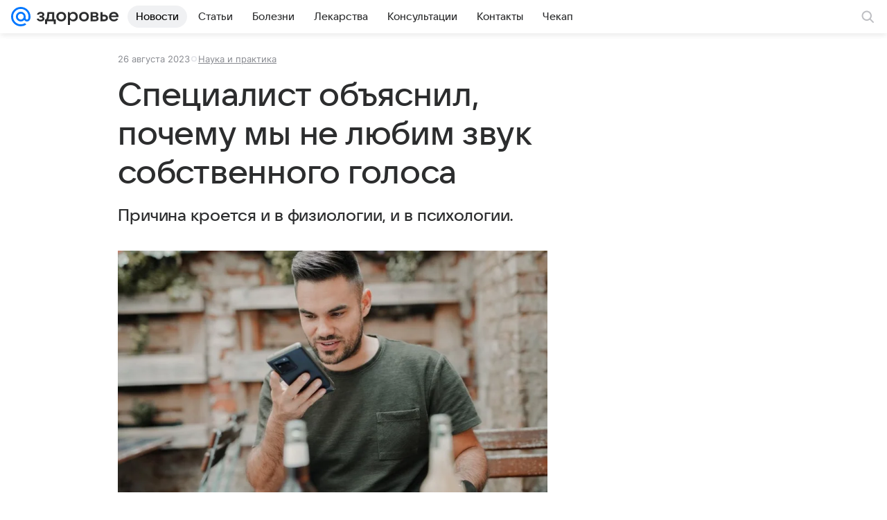

--- FILE ---
content_type: text/plain; charset=utf-8
request_url: https://media-stat.mail.ru/metrics/1.0/
body_size: 660
content:
eyJhbGciOiJkaXIiLCJjdHkiOiJKV1QiLCJlbmMiOiJBMjU2R0NNIiwidHlwIjoiSldUIn0..WiAQhIFO88AnSBVU.[base64].11iDjCs_T_rkNmHHi8BpRQ